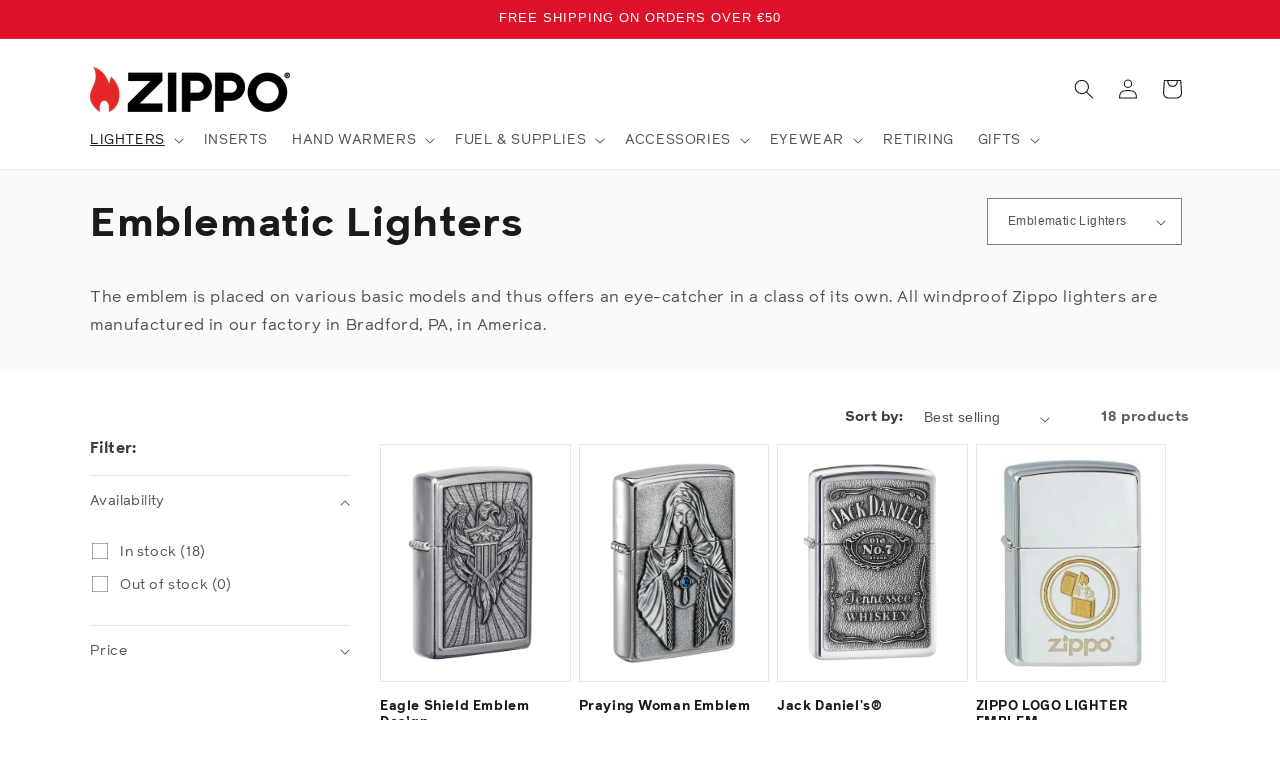

--- FILE ---
content_type: text/css
request_url: https://zippo.cy/cdn/shop/t/8/assets/component-collection-hero.css?v=106799921599746642301748008661
body_size: -119
content:
.collection-hero__inner{display:flex;flex-direction:column-reverse}.collection-hero--with-image .collection-hero__inner{margin-bottom:0;margin-top:.5em;padding-bottom:1rem}@media screen and (min-width: 750px){.collection-hero.collection-hero--with-image{padding:calc(3rem + var(--page-width-margin)) 0 calc(3rem + var(--page-width-margin));overflow:hidden}.collection-hero--with-image .collection-hero__inner{padding-bottom:0}}.collection-hero__text-wrapper{flex-basis:100%}@media screen and (min-width: 750px){.collection-hero{padding:0}.collection-hero__inner{flex-direction:row;padding-bottom:0;margin-top:2rem}.collection-hero--with-image .collection-hero__inner{align-items:center;padding-bottom:0}}.collection-hero__title{margin:0 0 .5rem}.collection-hero__title+.collection-hero__description{margin-top:1.5rem;margin-bottom:1.5rem;font-size:1.6rem;line-height:calc(1 + .5 / var(--font-body-scale))}@media screen and (min-width: 750px){.collection-hero__title+.collection-hero__description{font-size:1.8rem;margin-top:2rem;margin-bottom:2rem}.collection-hero--with-image .collection-hero__description{max-width:100%}}.collection-hero--with-image .collection-hero__title{margin:0}.collection-hero--with-image .collection-hero__text-wrapper{padding:2rem 0rem 1rem}.collection-hero__image-container{border:var(--media-border-width) solid rgba(var(--color-foreground),var(--media-border-opacity));border-radius:var(--media-radius);box-shadow:var(--media-shadow-horizontal-offset) var(--media-shadow-vertical-offset) var(--media-shadow-blur-radius) rgba(var(--color-shadow),var(--media-shadow-opacity))}@media screen and (max-width: 749px){.collection-hero__image-container{height:20rem}}@media screen and (min-width: 750px){.collection-hero--with-image .collection-hero__text-wrapper{padding:2rem 0rem 1rem}.collection-hero__image-container{align-self:stretch;min-height:30rem}}.collection-hero{background:#fafafa;padding-top:.5em;padding-bottom:2em}.col-6_xs-12{flex:1}.col-6_xs-12:first-child{margin-right:1.5em}.videoWrapper{position:relative;padding-bottom:56.25%;padding-top:25px;height:0}.videoWrapper iframe{position:absolute;top:0;left:0;width:100%;height:100%}@media screen and (max-width: 549px){h1,.h1{font-size:calc(var(--font-heading-scale) * 2.2rem)}.select__select{font-size:1rem;height:3rem}}
/*# sourceMappingURL=/cdn/shop/t/8/assets/component-collection-hero.css.map?v=106799921599746642301748008661 */


--- FILE ---
content_type: text/css
request_url: https://zippo.cy/cdn/shop/t/8/assets/component-list-menu.css?v=87945958071184477141748008661
body_size: -510
content:
.list-menu--right{right:0}.list-menu--disclosure{position:absolute;min-width:100%;width:20rem;border:1px solid rgba(var(--color-foreground),.2)}.list-menu--disclosure:focus{outline:none}.list-menu__item--active{text-decoration:underline;text-underline-offset:.3rem}.list-menu__item--active:hover{text-decoration-thickness:.2rem}.list-menu--disclosure.localization-selector{max-height:18rem;overflow:auto;width:10rem;padding:.5rem}.header__menu-item.list-menu__item,.menu-drawer__menu-item.list-menu__item{text-transform:uppercase}
/*# sourceMappingURL=/cdn/shop/t/8/assets/component-list-menu.css.map?v=87945958071184477141748008661 */
